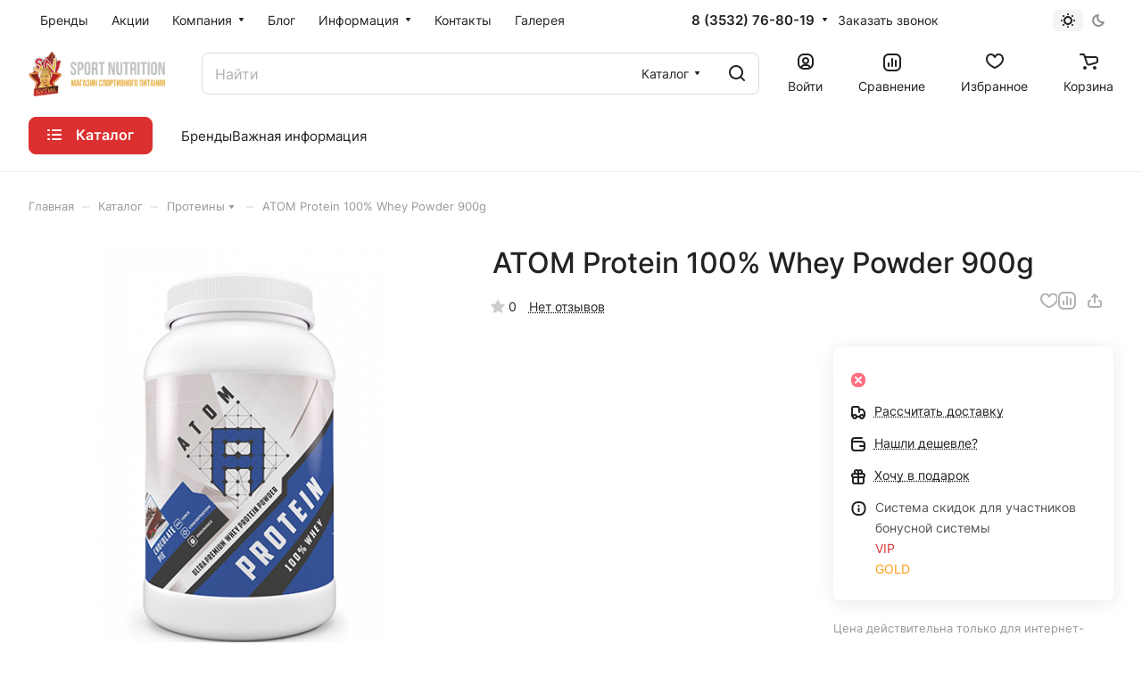

--- FILE ---
content_type: text/css
request_url: https://bsnoren.ru/bitrix/templates/aspro-lite/css/mobile-header.css?17414408776481
body_size: 1627
content:
@media screen and (max-width: 991px) {
  #mobileheader {
    margin: 0;
    padding: 0;
    position: relative;
    z-index: 993;
  }
  #mobileheader.filter-none {
    z-index: 998;
  }
}
.mobileheader {
  height: 62px;
  padding: 0 27px 0 20px;
}
.mobileheader__inner {
  height: 100%;
  flex: 1;
  display: flex;
  align-items: center;
  justify-content: space-between;
  margin: 0 -16px;
}
.mobileheader--color-white {
  background-color: #fff;
  background-color: var(--darkerblack_bg_black);
}
.mobileheader--color-dark {
  background-color: #333;
}
.mobileheader--color-colored {
  background-color: #9e9e9e;
  background-color: var(--theme-base-color);
}
.mobileheader--color-grey {
  background-color: #fafafa;
  background-color: var(--lite_bg_black);
}
.mobileheader--color-white,
.mobileheader--color-grey {
  box-shadow: 0px 1px 0px #e5e5e5;
  box-shadow: 0px 1px 0px var(--stroke_black);
}

/* fixed */
@media screen and (max-width: 991px) {
  body.mfixed_y .headers-container {
    position: sticky;
    top: 0;
  }
  body.mfixed_y.mfixed_view_scroll_top .headers-container {
    top: -63px;
    transition: top 0.3s ease;
  }
  body.mfixed_y.mfixed_view_scroll_top .headers-container.fixed {
    top: 0;
  }
  .bx-ie body.mfixed_y .headers-container {
    position: relative; 
    top: 0 !important;
  }
}

/* item */
.mobileheader__item {
  margin: 0 16px;
}

/* icon */
#main .mobileheader--color-dark .menu-light-icon-fill svg *,
#main .mobileheader--color-colored .menu-light-icon-fill svg * {
  fill: #fff;
}
#main .mobileheader--color-dark .fill-theme-hover:hover svg *,
#main .mobileheader--color-colored .fill-theme-hover:hover svg * {
  opacity: 0.5;
}
#main .header-cabinet__fill-white-link svg .fill-more-theme {
  fill: #fff !important;
}

/* burger */
.mobileheader__item--right-icons .burger {
  margin-right: -27px;
}
.mobileheader .burger {
  align-items: center;
  cursor: pointer;
  display: flex;
  padding: 20px;
  margin: -20px;
}

/* logo */
.mobileheader .logo {
  max-width: 160px;
}
.mobileheader .line-block__item:not(.hidden) + .logo {
  padding-left: 4px;
  /* max-width: 123px; */
}
/*
@media (max-width: 400px) {
  .mobileheader .line-block__item:not(.hidden) + .logo {
    padding-left: 4px;
    max-width: 100px;
  }
}
*/

/* right icons */
/*.mobileheader__item--right-icons .line-block{margin-right:-6px;}*/
@media (max-width: 991px) {
  .mobileheader__item--right-icons .line-block {
    height: 50px;
    overflow: hidden;
  }
  .mobileheader__item--right-icons .line-block > .line-block__item {
    align-items: center;
    display: flex;
    height: 50px;
  }
}
@media screen and (max-width: 600px) {
  .mobileheader__item--right-icons .line-block {
    justify-content: flex-end;
    margin-right: -16px;
  }
  .mobileheader__item--right-icons .line-block > .line-block__item {
    /* padding-left: 10px; */
    padding: 0px 10px;
  }

  .mobileheader__item--right-icons .line-block > .line-block__item.hide-600{
    display: none;
  }
}

/* phones */
.mobileheader .phones {
  cursor: pointer;
}
.mobileheader .phones,
.mobileheader .phones__inner {
  position: inherit;
}
#mobilephones {
  position: absolute;
  left: 0;
  right: 0;
  z-index: 3000;
  background: #fff;
  background: var(--black_bg_black);
  display: none;
  opacity: 1;
  visibility: visible;
  padding: 0;
  cursor: default;
}
.mobileheader--color-white #mobilephones,
.mobileheader--color-grey #mobilephones {
  top: calc(100% + 1px);
}
.mobileheader .phones__dropdown .dropdown {
  left: 0 !important;
  box-shadow: none;
  display: block;
  padding: 17px 0 23px;
}
.mobilephones__menu-item.mobilephones__menu-item--title {
  padding: 18px 23px 18px;
}
.mobilephones__menu-item a {
  padding: 10px 23px;
  display: block;
}
.mobilephones__menu-item--callback {
  padding: 9px 23px;
  margin: 8px 0 0 0;
}
.mobilephones__close {
  width: 46px;
  height: 46px;
  position: absolute;
  top: 24px;
  right: 8px;
  display: flex;
  justify-content: center;
  align-items: center;
  z-index: 1;
  cursor: pointer;
}

.icon-block--only_icon .icon-block__only-icon {
  display: flex;
}

/* cabinet */
.mobileheader .header-cabinet__link.avt .header-cabinet__icon {
  margin-right: 0;
}

/* cart */
.mobileheader .header-cart .header-cart__name {
  display: none;
}
.mobileheader .basket-dropdown {
  display: none;
}

/* mobile search */
form.search .btn-close {
  display: none;
  pointer-events: none;
}
@media screen and (max-width: 991px) {
  /* hide extra header parts */
  /* .header__top-part, 
  .header__bottom-part, 
  .header__main-item:not(.header__search) {
    display: none;
  } */

  .header__inner > :not(.part-with-search),
  .part-with-search__inner > :not(.header__search) {
    display: none;
  }

  /* .header__main-part--long { */
  /* .part-with-search{
    height: 61px;
  } */

  .header--mobile-search-active .searche-result {
    max-height: calc(50vh - 85px);
  }
  .headers-container {
    position: relative;
    z-index: 993;
  }

  .header--mobile-search-active div.title-search-result {
    z-index: 993;
    /* left: 0 !important; */
    left: -8px !important;
    margin-left: 0;
    width: 100vw !important;
  }

  .header--mobile-search-active .headers-container{
    position: sticky !important;
    top: 0 !important;
  }

  .header__search form.search {
    display: flex;
    align-items: center;
  }

  .part-with-search .header__search {
    margin: 0;
    width:100%
  }

  .header-search__mobile {
    cursor: pointer;
  }

  [data-ajax-block="HEADER"] {
    left: 0;
    position: absolute;
    right: 0;
    top: 0;
    transform: translateY(-100%);
    transition: transform 0.3s ease, visibility 0.3s ease-out;
    visibility: hidden;
    z-index: 999;
  }
  .header--mobile-search-active [data-ajax-block="HEADER"]{
    transform: translateY(0);
    visibility: visible;
  }
  body .header__inner {
    padding-bottom: 0;
    padding-top: 0;
  }
  /* .header__main-part--long { */
  .part-with-search{
    height: 63px;
  }
  .search-input,
  .search-input::placeholder {
    color: var(--white_text_black) !important;
  }
  .header_opacity header .banner-light-icon-fill * {
    fill: var(--white_text_black) !important;
  }
  form.search .btn-close {
    background-color: transparent;
    border: none;
    cursor: pointer;
    display: block;
    height: 100%;
    margin-right: 7px;
    pointer-events: all;
    width: 40px;
    z-index: 1;
  }

  body.jqm-initied .style-switcher {
    z-index: 992;
  }
}

--- FILE ---
content_type: text/css
request_url: https://bsnoren.ru/bitrix/templates/aspro-lite/css/blocks/hint.css?17414408773439
body_size: 935
content:
.hint {
  position: relative;
  cursor: pointer;
}
.hint--absolute {
  position: absolute;
  top: 0px;
  right: -12px;
  z-index: 1;
}
.hint.hint--absolute2 {
  position: absolute;
  right: -23px;
  top: 0;
  z-index: 1;
}
.hint.hint--inline {
  display: inline-flex;
  vertical-align: middle;
  margin-left: 3px;
}
.hint--inline .tooltip{
  margin-bottom: 4px;
}
.hint__icon {
  display: inline-flex;
  cursor: pointer;
  text-align: center;
  padding: 0;
  height: 16px;
  width: 16px;
  line-height: 15px;
  border: 1px solid #e5e5e5;
  font-size: 11px;
	justify-content: center;
	align-items: center;
}
.hint__icon--filled {
	border: none;
	background-color: color-mix(in oklab, var(--white_text_black) 35%, transparent);
	color: #FFF;
}
.hint .hint__icon:hover {
  color: #fff;
}
.hint__icon i {
  font-style: normal;
}
.hint__icon--absolute {
  position: absolute;
  z-index: 202;
  left: -35px;
  top: -1px;
}
.hint__text {
  padding: 0 0 0 6px;
}
.hint .tooltip {
  position: absolute;
  left: -19px;
  top: auto;
  bottom: 100%;
  line-height: 14px;
  z-index: 202;
  display: none;
  padding: 13px 16px 13px;
  min-width: 200px;
  max-width: 300px;
  font-size: 12px;
  border-radius: 8px;
  border-radius: var(--border-radius);
  font-weight: 400;
  box-shadow: 0px 0px 15px rgba(0, 0, 0, 0.12);
  background: #fff;
  background: var(--card_bg_hover_black);
}
.hint.active .tooltip {
  opacity: 1;
  z-index: 204;
  cursor: auto;
}
/* .hint .tooltip:after {
  content: "";
  position: absolute;
  width: 0;
  height: 0;
  bottom: -5px;
  left: 22px;
  top: auto;
  border: 5px solid transparent;
  border-top: 5px solid #fff;
  border-bottom-width: 1px;
  border-top-color: var(--card_bg_hover_black);
} */
.hint .tooltip--manual {
  max-width: 232px;
  opacity: 1;
}
.hint.active .hint__icon {
  border-color: #9e9e9e;
  border-color: var(--theme-base-color);
  background-color: #9e9e9e;
  background-color: var(--theme-base-color);
  color: #fff;
}

/* hint down */
.hint.hint--down .tooltip {
  left: -16px;
  top: calc(100% + 4px);
  word-break: normal;
  bottom: inherit;
  opacity: 1;
}
/* .hint.hint--down .tooltip:after {
  left: 2px;
  border: 5px solid transparent;
  border-top-width: 1px;
  border-bottom-color: #fff;
  border-bottom-color: var(--card_bg_hover_black);
  top: -5px;
} */
/* .hint.hint--down.active .tooltip {
  display: inline-block;
} */

.properties_absolute {
  position: absolute;
  top: 0px;
  padding-right: 35px;
  padding-top: 2px;
  right: 100%;
  bottom: 0;
  width: 100%;
  text-align: left;
  transition: all 0.2s ease-in-out;
  -moz-transition: all 0.2s ease-in-out;
  -ms-transition: all 0.2s ease-in-out;
  -o-transition: all 0.2s ease-in-out;
  -webkit-transition: all 0.2s ease-in-out;
}

/* props */
.properties__item {
  margin-top: 3px;
  position: relative;
  word-break: break-word;
}
.properties__item:first-of-type {
  margin-top: 0px;
}
.properties__item--inline {
  display: inline;
}
.properties__item.properties__item--compact {
  margin-top: 0;
}
.properties__hr {
  margin: 0 1px;
}
.properties--mt-10 {
  margin-top: 10px;
}
.properties--mt-13 {
  margin-top: 13px;
}
.properties--mt-20 {
  margin-top: 20px;
}

@media (min-width: 768px) {
  .properties-absolute-outer:hover .properties_absolute {
    right: 0;
  }

  .properties_absolute.to-top {
    right: 0px;
    top: 100%;
  }

  .properties-absolute-outer:hover .properties_absolute.to-top {
    top: 0;
  }
}
